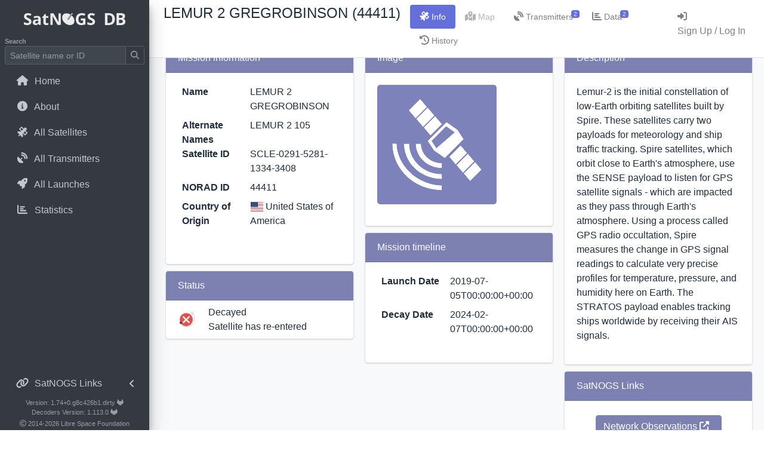

--- FILE ---
content_type: text/html; charset=utf-8
request_url: https://db.satnogs.org/satellite/SCLE-0291-5281-1334-3408/
body_size: 30490
content:





<!DOCTYPE html>
<html lang="en" ng-app>

<head>
  <meta charset="utf-8">
  <title>SatNOGS DB - LEMUR 2 GREGROBINSON</title>
  <meta name="viewport" content="width=device-width, initial-scale=1">
  
  

<link rel="stylesheet" href="https://db-satnogs.freetls.fastly.net/static/lib/admin-lte/plugins/flag-icon-css/css/flag-icon.min.css">
<link rel="stylesheet" href="https://db-satnogs.freetls.fastly.net/static/lib/admin-lte/plugins/chart.js/Chart.min.css">
<link rel="stylesheet" href="https://db-satnogs.freetls.fastly.net/static/lib/admin-lte/plugins/datatables-bs4/css/dataTables.bootstrap4.min.css">
<link rel="stylesheet" href="https://db-satnogs.freetls.fastly.net/static/lib/admin-lte/plugins/datatables-buttons/css/buttons.bootstrap4.min.css">

  <link rel="stylesheet" href="https://db-satnogs.freetls.fastly.net/static/lib/admin-lte/dist/css/adminlte.min.css">
  <link rel="stylesheet" href="https://db-satnogs.freetls.fastly.net/static/css/app.css">
  <link href="https://db-satnogs.freetls.fastly.net/static/fontawesomefree/css/all.min.css" rel="stylesheet" type="text/css">
  

  <link rel="shortcut icon" href="https://db-satnogs.freetls.fastly.net/static/favicon.ico">

</head>

<body class="layout-fixed layout-navbar-fixed">
  <div class="wrapper bg-light">

    <!-- Top Navbar menu -->
    <nav class="main-header navbar navbar-white navbar-light navbar-expand">
      <a class="skip-main" href="#main">Skip to main content</a> <!-- for a11y, see #414 -->
      <ul class="navbar-nav d-lg-none ml-2">
        <a data-widget="pushmenu" href="#" role="button">
          <!-- <i class="fas fa-bars"></i> -->
          <img src="https://db-satnogs.freetls.fastly.net/static/img/satnogs-db-logo-mobile.png" class="navbar-menu-logo">
        </a>
      </ul>

      <!-- hacky, push dyamic content and/or user menu to the right -->
      <div class="d-flex justify-content-between w-100">
        <div class="pl-3">
          
<span class="h4 mb-0 mr-3 text-truncate d-none d-md-block">LEMUR 2 GREGROBINSON (44411)</span>

        </div>

        

<ul class="navbar-nav nav nav-pills" data-widget="treeview" role="menu" data-accordion="false" id="tabs" role="tablist">
  <li class="nav-item">
    <a class="nav-link active" id="profile-tab" data-toggle="tab" href="#profile" role="tab" aria-controls="profile"
      aria-selected="true" aria-label="Information"><i class="nav-icon fas fa-satellite"></i>
      <p class="d-none d-lg-inline-block text-sm">Info</p>
    </a>
  </li>
  <li class="nav-item disabled">
    
    <span data-toggle="tooltip" title="No map available for this satellite" data-placement="bottom">
      <a class="nav-link disabled" aria-label="Map not available">
        <i class="nav-icon fas fa-map-marked-alt"></i>
        <p class="d-none d-lg-inline-block text-sm">Map</p>
      </a>
    </span>
    
  </li>
  <li class="nav-item">
    <a class="nav-link" id="transmitters-tab" data-toggle="tab" href="#transmitters" role="tab"
      aria-controls="transmitters" aria-selected="false" aria-label="Transmitters">
      <i class="nav-icon fas fa-satellite-dish"></i>
      
        <span class="badge badge-satnogs-primary navbar-badge">2</span>
      
      <p class="d-none d-lg-inline-block text-sm">Transmitters</p>
    </a>
  </li>
  <li class="nav-item">
    <a class="nav-link" id="data-tab" data-toggle="tab" href="#data" role="tab" aria-controls="data"
      aria-selected="false" aria-label="Data">
      <i class="nav-icon fas fa-chart-bar"></i>
      
      <span class="badge badge-satnogs-primary navbar-badge">2</span>
      
      <p class="d-none d-lg-inline-block text-sm">Data</p>
    </a>
  </li>
  
  <li class="nav-item">
    <a class="nav-link" id="history-tab" data-toggle="tab" href="#history" role="tab" aria-controls="history"
      aria-selected="false" aria-label="History">
      <i class="fa-solid fa-clock-rotate-left"></i>
      <p class="d-none d-lg-inline-block text-sm">History</p>
    </a>
  </li>
</ul>


        <div class="d-flex">
          


          
          <nav>
    <ul class="nav nav-pills navbar-nav">
        <li class="nav-item">
            <a class="nav-link" href="/login/auth0">
                <i class="nav-icon fas fa-sign-in-alt"></i>
                <p class="d-none d-lg-inline-block">Sign Up / Log In</p>
            </a>
        </li>
    </ul>
</nav>
          
        </div>
      </div>
    </nav>

    <!-- Sidebar menu -->
    <aside class="main-sidebar sidebar-dark-primary elevation-4 h-100" id="sidebar">
      <div class="brand-link border-bottom-0">
        <img src="https://db-satnogs.freetls.fastly.net/static/img/satnogs-db-logo.png" alt="SatNOGS DB Logo" class="brand-image"
          id="nav-logo">
      </div>
      <div class="sidebar d-flex flex-column">
        <form class="form-inline mt-1" action="/search/" method="GET">
          <label class="search-label m-0" for="search" id="search-label">Search</label> <!-- See #416 -->
          <div class="input-group input-group-sm">
            <input class="form-control form-control-sidebar" type="search" id="search" name="q"
              placeholder="Satellite name or ID" aria-labelledby="search-label" value="">
            <div class="input-group-append">
              <button class="btn btn-navbar-satnogs" type="submit" aria-label="Submit Search">
                <i class="fas fa-search"></i>
              </button>
            </div>
          </div>
        </form>

        <nav class="mt-2">
          <ul class="nav nav-pills nav-sidebar flex-column" data-widget="treeview" role="menu" data-accordion="false">
            <li class="nav-item">
              <a class="nav-link"
                href="/">
                <i class="nav-icon fas fa-home"></i>
                <p>Home</p>
              </a>
            </li>
            <li class="nav-item">
              <a class="nav-link"
                href="/about/">
                <i class="nav-icon fas fa-info-circle"></i>
                <p>About</p>
              </a>
            </li>
            <li class="nav-item">
              <a class="nav-link"
                href="/satellites/">
                <i class="nav-icon fas fa-satellite"></i>
                <p>All Satellites</p>
              </a>
            </li>
            <li class="nav-item">
              <a class="nav-link"
                href="/transmitters/">
                <i class="nav-icon fas fa-satellite-dish"></i>
                <p>All Transmitters</p>
              </a>
            </li>
            <li class="nav-item">
              <a class="nav-link"
                href="/launches/">
                <i class="nav-icon fas fa-rocket"></i>
                <p>All Launches</p>
              </a>
            </li>
            
            <li class="nav-item">
              <a class="nav-link"
                href="/stats/">
                <i class="nav-icon fas fa-chart-bar"></i>
                <p>Statistics</p>
              </a>
            </li>
          </ul>
          <!-- /.nav-sidebar -->
        </nav>

        <div class="mt-auto">
          <nav class="mt-2">
            <ul class="nav nav-pills nav-sidebar flex-column" data-widget="treeview" role="menu" data-accordion="false">
              <li class="nav-item has-treeview">
                <a href="#" class="nav-link">
                  <i class="nav-icon fas fa-link"></i>
                  <p>
                    SatNOGS Links
                    <i class="right align-middle fas fa-angle-left"></i>
                  </p>
                </a>
                <ul class="nav nav-treeview">
                  <li class="nav-item">
                    <a class="nav-link" href="https://network.satnogs.org">
                      <i class="nav-icon fas fa-external-link-alt"></i>
                      <p>Ground Station Control</p>
                    </a>
                  </li>
                  <li class="nav-item">
                    <a class="nav-link" href="https://wiki.satnogs.org">
                      <i class="nav-icon fas fa-external-link-alt"></i>
                      <p>Wiki</p>
                    </a>
                  </li>
                  <li class="nav-item">
                    <a class="nav-link" href="https://community.libre.space">
                      <i class="nav-icon fas fa-external-link-alt"></i>
                      <p>Forums</p>
                    </a>
                  </li>
                </ul>
              </li>
            </ul>
          </nav>
          <div class="satnogs-sidebar-footer text-center">
            <span>
              <a href="https://gitlab.com/librespacefoundation/satnogs/satnogs-db" target="_blank">Version: 1.74+0.g8c426b1.dirty <i class="fab fa-gitlab"></i></a>
              <br>
              <a href="https://gitlab.com/librespacefoundation/satnogs/satnogs-decoders" target="_blank">Decoders Version: 1.113.0 <i class="fab fa-gitlab"></i></a>
            </span>
          </div>
          <div class="satnogs-sidebar-footer text-center">
            <span class="align-self-center"><i class="far fa-copyright"></i> 2014<span id="copy"></span>
              <a href="https://libre.space" target="_blank">Libre Space Foundation</a></span>
          </div>
          <!-- /.panel-collapse -->
        </div>
        <!-- /.satnogs-sidebar-footer -->
      </div>
      <!-- /.sidebar -->
    </aside>
    <!-- /.main-sidebar -->

    <!-- Control Sidebar (Right Menu) -->
    <aside class="control-sidebar control-sidebar-dark">
      <!-- Control sidebar content goes here -->
      <div class="p-3">
        <div class="row justify-content-center border-bottom">
          <h5 class="mb-1 text-sm"></h5>
        </div>
        <nav>
          <ul class="nav nav-sidebar flex-column">
            <li class="nav-item">
              <a href="#" class="nav-link basemodal-link control-sidebar-link" data-form-url="/users/edit/">
                <i class="nav-icon fas fa-cog"></i>
                <p>Settings / API Token</p>
              </a>
            </li>
            <li class="nav-item">
              <a href="#" class="nav-link basemodal-link control-sidebar-link" data-form-url="/help/">
                <i class="nav-icon fas fa-question-circle"></i>
                <p>Help</p>
              </a>
            </li>
            <li class="nav-item">
              <a class="nav-link" href="/logout">
    <i class="nav-icon fas fa-sign-out-alt"></i>
    <p>Logout</p>
</a>
            </li>
          </ul>
        </nav>
      </div>
    </aside>
    <!-- /.control-sidebar -->

    <!-- Content window -->
    <div class="content-wrapper bg-light" id="main">
      
      

      <div class="row w-100 justify-content-center justify-content-lg-start pl-md-3 pb-1 pt-2 pt-md-1 d-md-none">
      
<span class="h4 mb-0">LEMUR 2 GREGROBINSON</span>

      </div>

      

<div class="row h-100 pl-2 pr-3">
  <!-- The following div is managed by the tab menus -->
  <div class="col-12 tab-content mx-2 pt-3" id="myTabContent">

    <!-- Profile panel -->
    <div class="tab-pane fade show active mx-1" id="profile" role="tabpanel" aria-labelledby="profile-tab">
      <div class="card-columns">
        <!-- Satellite Mission Information -->
        <div class="card card-info">
          <div class="card-header card-satnogs-header">
            Mission information
          </div>
          <div class="card-body">
            <dl class="row">
              <dt class="col-sm-5" data-needshelp="False">Name</dt>
              <dd class="col-sm-7">LEMUR 2 GREGROBINSON</dd>
              
              <dt class="col-sm-5">Alternate Names</dt>
              <dd class="col-sm-7">LEMUR 2 105</dd>
              
              <dt class="col-sm-5">Satellite ID</dt>
              <dd class="col-sm-7">SCLE-0291-5281-1334-3408</dd>
              
              <dt class="col-sm-5">NORAD ID</dt>
              <dd class="col-sm-7">44411</dd>
              
              
              
              
              
              <dt class="col-sm-5">Country of Origin</dt>
              
              <dd class="col-sm-7">
                <p>
                  <span class="flag-icon flag-icon-us"></span>
                  <span class="mb-0">United States of America</span></p>
                
              </dd>
              
            </dl>
          </div>
        </div>
        <!-- Satellite Status -->
        <div class="card card-info">
          <div class="card-header card-satnogs-header">
            Status
          </div>
          <div class="card-body col p-1">
          <div class="row">
            <div class="satellite-status-icon d-flex">
              <img
                
                  src="https://db-satnogs.freetls.fastly.net/static/img/status_decayed.png"
                  alt="Satellite re-entered"
                
                height="30" class="m-auto align-self-center">
            </div>
            <div class="
                
                  satellite-grad-danger
                
              ">
            </div>
            <div class="col py-1">
              <span class="h6">
                
                Decayed
                
              </span>
              <p class="mb-0">
                
                Satellite has re-entered
                
              </p>
            </div>
          </div>
          
          </div>
          
        </div>
        <!-- Satellite Image -->
        <div class="card card-info">
          <div class="card-header card-satnogs-header">
            Image
          </div>
          <div class="card-body">
            <img src="/static/img/sat_purple.png" alt="LEMUR 2 GREGROBINSON" class="satellite-img-full mb-3">
          </div>
        </div>
        <!-- Mission timeline -->
        
        <div class="card card-info">
          <div class="card-header card-satnogs-header">
            Mission timeline
          </div>
          <div class="card-body">
            <dl class="row">
              
              <dt class="col-sm-5">Launch Date</dt>
              <dd class="col-sm-7" data-toggle="tooltip" data-placement="bottom" title="July 5, 2019, midnight">
                2019-07-05T00:00:00+00:00
              </dd>
              
              
              
              <dt class="col-sm-5">Decay Date</dt>
              <dd class="col-sm-7" data-toggle="tooltip" data-placement="bottom" title="Feb. 7, 2024, midnight">
                2024-02-07T00:00:00+00:00
              </dd>
              
            </dl>
          </div>
        </div>
        
        <!-- Satellite Description -->
        
        <div class="card card-info">
          <div class="card-header card-satnogs-header">
            Description
          </div>
          <div class="card-body">
            <p>Lemur-2 is the initial constellation of low-Earth orbiting satellites built by Spire. These satellites carry two payloads for meteorology and ship traffic tracking. Spire satellites, which orbit close to Earth's atmosphere, use the SENSE payload to listen for GPS satellite signals - which are impacted as they pass through Earth's atmosphere. Using a process called GPS radio occultation, Spire measures the change in GPS signal readings to calculate very precise profiles for temperature, pressure, and humidity here on Earth. The STRATOS payload enables tracking ships worldwide by receiving their AIS signals.</p>
          </div>
        </div>
        
        <!-- SatNOGS Links -->
        <div class="card card-info">
          <div class="card-header card-satnogs-header">
            SatNOGS Links
          </div>
          <div class="card-body text-center">
            <a class="btn btn-info m-1 satnogs-link-btn"
              href="https://network.satnogs.org/observations/?sat_id=SCLE-0291-5281-1334-3408" target="_blank"
              aria-label="Network Observations"
              role="button">
              Network Observations
              <i class="mr-2 fas fa-external-link-alt"></i>
            </a>
            
          </div>
        </div>
      </div>
    </div>

    <!-- Map Section -->
    <div class="tab-pane fade flex-stretch" id="mapcontent" role="tabpanel" aria-labelledby="mapcontent-tab">
      <div class="w-100 h-100">
        
      </div>
    </div>

    <!-- Transmitters Section -->
    <div class="tab-pane fade" id="transmitters" role="tabpanel" aria-labelledby="transmitters-tab">
      <div class="card-deck">
        <!-- show all transmitters for this satellite in their card format -->
        
        <div class="col-sm-12 col-md-6 col-xl-4 my-2">
          
<div class="card shadow card-outline card-satnogs" aria-label="Transmitter Mode U Spire">


  <div class="card-header align-items-center no-gutters py-1">
    <div class="row">
        <div class="col"><span class="card-title align-self-center">Mode U Spire</span></div>
        <div class="row ml-auto align-items-center">
          
          <i class="fas fa-satellite fa-lg align-self-center text-satnogs-inactive"
            aria-label="Transmitter is not operational, the satellite has re-entered"
            data-toggle="tooltip" data-placement="bottom" title="Non-operational"></i>
          
          <div class="btn-group" role="group">
            <button class="btn btn-satnogs dropdown-toggle ml-3" data-toggle="dropdown" aria-expanded="false"
              id="dropdown-7973"><i class="fas fa-bars"></i></button>
            <div class="dropdown-menu" aria-labelledby="dropdown-7973">
              
              
              <a class="dropdown-item transmitter-uuid js-copy" title="UUID: Vz9g25CjraZY7Q4kfE5WdU" data-toggle="tooltip" data-placement="left" data-copy="Vz9g25CjraZY7Q4kfE5WdU">
                <i class="far fa-copy mr-2"></i>
                Copy UUID
              </a>
              <a class="dropdown-item" data-toggle="modal" data-target="#TransmitterCitation-7973">
                <i class="fas fa-quote-left mr-2"></i>
                Citation
              </a>
            </div>
          </div>
        </div>
    </div>
  </div>
  <div class="card-body">
    <dl class="row">
      <dt class="col-sm-6">Type</dt>
      <dd class="col-sm-6">Transmitter</dd>
      
      <dt class="col-sm-6">Service</dt>
      <dd class="col-sm-6">Maritime</dd>
      
      
      <dt class="col-sm-6">Downlink Mode</dt>
      <dd class="col-sm-6">FM</dd>
      
      
      <dt class="col-sm-6">Downlink Frequency</dt>
      <dd class="col-sm-6" data-toggle="tooltip" data-placement="bottom" title="402670000 Hz">
        <span class="frequency">402670000</span></dd>
      
      
      
      
      
      
      
      
      
      
      
      
    </dl>
  </div>
  <div class="card-footer align-items-baseline justify-content-between transmitter-card-footer">
    
      
        Updated by fredy
        
         and reviewed on 2024-02-10 10:13 by fredy
        
      
    
  </div>
</div>

<!-- Citation Modal -->
<div class="modal fade" id="TransmitterCitation-7973" tabindex="-1" role="dialog"
aria-labelledby="CitationModalLabel" aria-hidden="true">
  <div class="modal-dialog">
    <div class="modal-content">
      <div class="modal-header">
        <h4 class="modal-title" id="CitationModalLabel-7973">Citation for Vz9g25CjraZY7Q4kfE5WdU</h4>
        <button type="button" class="close" data-dismiss="modal" aria-label="Close"><span
            aria-hidden="true">×</span></button>
      </div>
      <div class="modal-body">
        Satellite decayed
      </div>
      <div class="modal-footer">
        <button type="button" class="btn btn-outline-secondary" data-dismiss="modal">Close</button>
      </div>
    </div>
  </div>
</div>

<!-- Edit Suggestion Modal -->


        </div>
        
        <div class="col-sm-12 col-md-6 col-xl-4 my-2">
          
<div class="card shadow card-outline card-satnogs" aria-label="Transmitter UHF Unknown">


  <div class="card-header align-items-center no-gutters py-1">
    <div class="row">
        <div class="col"><span class="card-title align-self-center">UHF Unknown</span></div>
        <div class="row ml-auto align-items-center">
          
          <i class="fas fa-satellite fa-lg align-self-center text-satnogs-inactive"
            aria-label="Transmitter is not operational, the satellite has re-entered"
            data-toggle="tooltip" data-placement="bottom" title="Non-operational"></i>
          
          <div class="btn-group" role="group">
            <button class="btn btn-satnogs dropdown-toggle ml-3" data-toggle="dropdown" aria-expanded="false"
              id="dropdown-7974"><i class="fas fa-bars"></i></button>
            <div class="dropdown-menu" aria-labelledby="dropdown-7974">
              
              
              <a class="dropdown-item transmitter-uuid js-copy" title="UUID: 3jN6r7RCHJRd7na4MpGDsa" data-toggle="tooltip" data-placement="left" data-copy="3jN6r7RCHJRd7na4MpGDsa">
                <i class="far fa-copy mr-2"></i>
                Copy UUID
              </a>
              <a class="dropdown-item" data-toggle="modal" data-target="#TransmitterCitation-7974">
                <i class="fas fa-quote-left mr-2"></i>
                Citation
              </a>
            </div>
          </div>
        </div>
    </div>
  </div>
  <div class="card-body">
    <dl class="row">
      <dt class="col-sm-6">Type</dt>
      <dd class="col-sm-6">Transmitter</dd>
      
      
      <dt class="col-sm-6">Downlink Mode</dt>
      <dd class="col-sm-6">BPSK</dd>
      
      
      <dt class="col-sm-6">Downlink Frequency</dt>
      <dd class="col-sm-6" data-toggle="tooltip" data-placement="bottom" title="402788000 Hz">
        <span class="frequency">402788000</span></dd>
      
      
      
      
      
      
      
      
      
      
      
      
    </dl>
  </div>
  <div class="card-footer align-items-baseline justify-content-between transmitter-card-footer">
    
      
        Updated by fredy
        
         and reviewed on 2024-02-10 10:13 by fredy
        
      
    
  </div>
</div>

<!-- Citation Modal -->
<div class="modal fade" id="TransmitterCitation-7974" tabindex="-1" role="dialog"
aria-labelledby="CitationModalLabel" aria-hidden="true">
  <div class="modal-dialog">
    <div class="modal-content">
      <div class="modal-header">
        <h4 class="modal-title" id="CitationModalLabel-7974">Citation for 3jN6r7RCHJRd7na4MpGDsa</h4>
        <button type="button" class="close" data-dismiss="modal" aria-label="Close"><span
            aria-hidden="true">×</span></button>
      </div>
      <div class="modal-body">
        Satellite decayed
      </div>
      <div class="modal-footer">
        <button type="button" class="btn btn-outline-secondary" data-dismiss="modal">Close</button>
      </div>
    </div>
  </div>
</div>

<!-- Edit Suggestion Modal -->


        </div>
        
      </div>
      
    </div>

    <!-- Data panel -->
    <div class="tab-pane fade" id="data" role="tabpanel" aria-labelledby="data-tab">
      <script id="telemetryDescriptorsTemplate" type="text/template">
        <li class="list-group-item telemetry-key" data-key="<%- key %>" data-unit="<%- unit %>"><%- description %></li>
      </script>

      <div class="container-fluid card-deck">
        <!-- Satellite Data Leaderboard -->
        <div class="col-12 col-md-6 my-2">
          <div class="card card-info">
            <div class="card-header card-satnogs-header">
              <i class="fas fa-user-alt"></i>
              Most Recent Observers (last 24h)
            </div>
            <div class="card-body text-sm">
              
              <p>No observations recorded for LEMUR 2 GREGROBINSON in the last 24h</p>
              
            </div>
          </div>
        </div>

        <!-- 30 day Decoded Data Frames -->
        <div class="col-12 col-md-6 my-2">
          <div class="card card-info">
            <div class="card-header card-satnogs-header">
              <i class="fas fa-chart-line"></i>
              Data Frames Decoded - 30 Days
              <div class="card-tools d-none d-md-inline">
                <!-- Maximize Button -->
                <button type="button" class="btn btn-tool" data-card-widget="maximize"><i
                    class="fas fa-expand"></i></button>
              </div>
            </div>
            <div id="dataChartDiv" class="card-body text-sm">
              <span id="dataChartError" class="d-none">There is no decoded data for this satellite in the last 30
                days.</span>
              <canvas id="dataChart" class="d-none" data-satid="44411"></canvas>
            </div>
            
          </div>
        </div>

        
        <div class="col-12 col-md-6 my-2">
          <div class="card card-info">
            <div class="card-header card-satnogs-header">
              <i class="fas fa-code"></i>
              No Decoders Found
            </div>
            <div class="card-body text-sm">
              <div class="col-12">
                <span>Help us develop a decoder, you can find instructions at this <a
                    href="https://wiki.satnogs.org/Adding_a_new_data_decoder" target="_blank">wiki link</a></span>
              </div>
            </div>
          </div>
        </div>
        

        <!-- Telemetry Frames Section -->
        


        <!-- Orbital Elements Section -->
        
      </div>
    </div>

    

    <!-- History Section-->
    <div class="tab-pane fade" id="history" role="tabpanel" aria-labelledby="history-tab">
      <h5 class="text-center mb-4">Satellite Suggestion History</h5>
      <table id="history-table" class="table table-sm display responsive dataTable no-footer dtr-column" width="100%">
        <thead>
            <tr>
                <th data-sortable="true" data-priority="3">Date of submission</th>
                <th data-sortable="true" data-priority="3">Date of review</th>
                <th data-sortable="true" data-priority="4">User</th>
                <th data-sortable="true" data-priority="4">Reviewer</th>
                <th data-sortable="true" data-priority="4">Verdict</th>
                <th data-sortable="true" data-priority="4">Details</th>
            </tr>
        </thead>
        <tbody>
            
            <tr class="suggestion-row-approved">
                <td>2024-02-09 10:53</td>
                <td>2024-02-10 10:13</td>
                <td>geoscan</td>
                <td>fredy</td>
                <td>Approved</td>
                <td><a class="px-3" href="/satellite-reviewed-suggestions/6021"><i class="fa fa-arrow-right"></i></a></td>
            </tr>
            
            <tr class="suggestion-row-approved">
                <td>2023-05-27 23:20</td>
                <td>2023-05-28 14:55</td>
                <td>ENSFNM</td>
                <td>fredy</td>
                <td>Approved</td>
                <td><a class="px-3" href="/satellite-reviewed-suggestions/4004"><i class="fa fa-arrow-right"></i></a></td>
            </tr>
            
            <tr class="suggestion-row-approved">
                <td>2023-01-20 21:33</td>
                <td>2023-01-20 22:19</td>
                <td>hb9fxx</td>
                <td>fredy</td>
                <td>Approved</td>
                <td><a class="px-3" href="/satellite-reviewed-suggestions/3283"><i class="fa fa-arrow-right"></i></a></td>
            </tr>
            
        </tbody>
        </table>
        
        <hr class="my-5"/>
        <h5 class="text-center mb-4">Transmitter Suggestion History</h5>
        <div id="transmitter-history-select-div" class="input-group my-1 p-3 col-12 col-md-6">
          <label class="input-group-prepend input-group-text" for="transmitter-history-select">Select Transmitter</label>
          <select name="suggestion_type" placeholder="Type" class="form-control select-dropdown-icon" id="transmitter-history-select">
            <option value="">-----------------</option>
            
              <option value="Vz9g25CjraZY7Q4kfE5WdU">Mode U Spire | Vz9g25CjraZY7Q4kfE5WdU</option>
            
              <option value="3jN6r7RCHJRd7na4MpGDsa">UHF Unknown | 3jN6r7RCHJRd7na4MpGDsa</option>
            
          </select>
        </div>
        <div class="px-2" id="transmitter-suggestion-history-div">
        </div>
        
    </div>
  </div>

  <!-- django-bootstrap-modal-forms modals -->
  
</div>


    </div>
    <!-- /.content-wrapper -->
    <div class="modal fade" tabindex="-1" role="dialog" id="basemodal">
      <div class="modal-dialog modal-lg" role="document">
        <div class="modal-content"></div>
      </div>
    </div>
  </div>
  <!-- /.wrapper -->

  
  <script src="https://db-satnogs.freetls.fastly.net/static/fontawesomefree/js/all.min.js"></script>
  <script src="https://db-satnogs.freetls.fastly.net/static/lib/admin-lte/plugins/jquery/jquery.min.js"></script>
  <script src="https://db-satnogs.freetls.fastly.net/static/lib/admin-lte/plugins/popper/umd/popper.min.js"></script>
  <script src="https://db-satnogs.freetls.fastly.net/static/lib/admin-lte/plugins/bootstrap/js/bootstrap.min.js"></script>
  <script src="https://db-satnogs.freetls.fastly.net/static/js/jquery.bootstrap.modal.forms.min.js"></script>
  <script src="https://db-satnogs.freetls.fastly.net/static/lib/admin-lte/dist/js/adminlte.min.js"></script>
  <script src="https://db-satnogs.freetls.fastly.net/static/js/app.js"></script>
  
<script src="https://db-satnogs.freetls.fastly.net/static/lib/admin-lte/plugins/moment/moment.min.js"></script>
<script src="https://db-satnogs.freetls.fastly.net/static/lib/admin-lte/plugins/chart.js/Chart.bundle.min.js"></script>
<script src="https://db-satnogs.freetls.fastly.net/static/lib/admin-lte/plugins/datatables/jquery.dataTables.js"></script>
<script src="https://db-satnogs.freetls.fastly.net/static/lib/admin-lte/plugins/datatables-buttons/js/dataTables.buttons.min.js"></script>
<script src="https://db-satnogs.freetls.fastly.net/static/lib/admin-lte/plugins/datatables-responsive/js/dataTables.responsive.min.js"></script>
<script src="https://db-satnogs.freetls.fastly.net/static/lib/admin-lte/plugins/datatables-buttons/js/buttons.colVis.js"></script>
<script src="https://db-satnogs.freetls.fastly.net/static/lib/admin-lte/plugins/datatables-bs4/js/dataTables.bootstrap4.min.js"></script>
<script src="https://db-satnogs.freetls.fastly.net/static/lib/admin-lte/plugins/datatables-buttons/js/buttons.bootstrap4.min.js"></script>
<script src="https://db-satnogs.freetls.fastly.net/static/js/satellite.js"></script>


  
</body>

</html>


--- FILE ---
content_type: application/javascript
request_url: https://db-satnogs.freetls.fastly.net/static/lib/admin-lte/plugins/datatables-buttons/js/dataTables.buttons.min.js
body_size: 19792
content:
/*!
 Buttons for DataTables 1.7.0
 ©2016-2021 SpryMedia Ltd - datatables.net/license
*/
(function(e){"function"===typeof define&&define.amd?define(["jquery","datatables.net"],function(r){return e(r,window,document)}):"object"===typeof exports?module.exports=function(r,q){r||(r=window);if(!q||!q.fn.dataTable)q=require("datatables.net")(r,q).$;return e(q,r,r.document)}:e(jQuery,window,document)})(function(e,r,q,m){function w(a,b,c){e.fn.animate?a.stop().fadeIn(b,c):(a.css("display","block"),c&&c.call(a))}function x(a,b,c){e.fn.animate?a.stop().fadeOut(b,c):(a.css("display","none"),c&&
c.call(a))}function z(a,b){var c=new i.Api(a),d=b?b:c.init().buttons||i.defaults.buttons;return(new n(c,d)).container()}var i=e.fn.dataTable,C=0,D=0,p=i.ext.buttons,n=function(a,b){if(!(this instanceof n))return function(b){return(new n(b,a)).container()};"undefined"===typeof b&&(b={});!0===b&&(b={});Array.isArray(b)&&(b={buttons:b});this.c=e.extend(!0,{},n.defaults,b);b.buttons&&(this.c.buttons=b.buttons);this.s={dt:new i.Api(a),buttons:[],listenKeys:"",namespace:"dtb"+C++};this.dom={container:e("<"+
this.c.dom.container.tag+"/>").addClass(this.c.dom.container.className)};this._constructor()};e.extend(n.prototype,{action:function(a,b){var c=this._nodeToButton(a);if(b===m)return c.conf.action;c.conf.action=b;return this},active:function(a,b){var c=this._nodeToButton(a),d=this.c.dom.button.active,c=e(c.node);if(b===m)return c.hasClass(d);c.toggleClass(d,b===m?!0:b);return this},add:function(a,b){var c=this.s.buttons;if("string"===typeof b){for(var d=b.split("-"),e=this.s,c=0,f=d.length-1;c<f;c++)e=
e.buttons[1*d[c]];c=e.buttons;b=1*d[d.length-1]}this._expandButton(c,a,e!==m,b);this._draw();return this},container:function(){return this.dom.container},disable:function(a){a=this._nodeToButton(a);e(a.node).addClass(this.c.dom.button.disabled).attr("disabled",!0);return this},destroy:function(){e("body").off("keyup."+this.s.namespace);var a=this.s.buttons.slice(),b,c;b=0;for(c=a.length;b<c;b++)this.remove(a[b].node);this.dom.container.remove();a=this.s.dt.settings()[0];b=0;for(c=a.length;b<c;b++)if(a.inst===
this){a.splice(b,1);break}return this},enable:function(a,b){if(!1===b)return this.disable(a);var c=this._nodeToButton(a);e(c.node).removeClass(this.c.dom.button.disabled).removeAttr("disabled");return this},name:function(){return this.c.name},node:function(a){if(!a)return this.dom.container;a=this._nodeToButton(a);return e(a.node)},processing:function(a,b){var c=this.s.dt,d=this._nodeToButton(a);if(b===m)return e(d.node).hasClass("processing");e(d.node).toggleClass("processing",b);e(c.table().node()).triggerHandler("buttons-processing.dt",
[b,c.button(a),c,e(a),d.conf]);return this},remove:function(a){var b=this._nodeToButton(a),c=this._nodeToHost(a),d=this.s.dt;if(b.buttons.length)for(var g=b.buttons.length-1;0<=g;g--)this.remove(b.buttons[g].node);b.conf.destroy&&b.conf.destroy.call(d.button(a),d,e(a),b.conf);this._removeKey(b.conf);e(b.node).remove();a=e.inArray(b,c);c.splice(a,1);return this},text:function(a,b){var c=this._nodeToButton(a),d=this.c.dom.collection.buttonLiner,d=c.inCollection&&d&&d.tag?d.tag:this.c.dom.buttonLiner.tag,
g=this.s.dt,f=e(c.node),h=function(a){return"function"===typeof a?a(g,f,c.conf):a};if(b===m)return h(c.conf.text);c.conf.text=b;d?f.children(d).html(h(b)):f.html(h(b));return this},_constructor:function(){var a=this,b=this.s.dt,c=b.settings()[0],d=this.c.buttons;c._buttons||(c._buttons=[]);c._buttons.push({inst:this,name:this.c.name});for(var g=0,f=d.length;g<f;g++)this.add(d[g]);b.on("destroy",function(b,d){d===c&&a.destroy()});e("body").on("keyup."+this.s.namespace,function(b){if(!q.activeElement||
q.activeElement===q.body){var c=String.fromCharCode(b.keyCode).toLowerCase();a.s.listenKeys.toLowerCase().indexOf(c)!==-1&&a._keypress(c,b)}})},_addKey:function(a){a.key&&(this.s.listenKeys+=e.isPlainObject(a.key)?a.key.key:a.key)},_draw:function(a,b){a||(a=this.dom.container,b=this.s.buttons);a.children().detach();for(var c=0,d=b.length;c<d;c++)a.append(b[c].inserter),a.append(" "),b[c].buttons&&b[c].buttons.length&&this._draw(b[c].collection,b[c].buttons)},_expandButton:function(a,b,c,d){for(var g=
this.s.dt,f=0,b=!Array.isArray(b)?[b]:b,h=0,k=b.length;h<k;h++){var l=this._resolveExtends(b[h]);if(l)if(Array.isArray(l))this._expandButton(a,l,c,d);else{var j=this._buildButton(l,c);j&&(d!==m&&null!==d?(a.splice(d,0,j),d++):a.push(j),j.conf.buttons&&(j.collection=e("<"+this.c.dom.collection.tag+"/>"),j.conf._collection=j.collection,this._expandButton(j.buttons,j.conf.buttons,!0,d)),l.init&&l.init.call(g.button(j.node),g,e(j.node),l),f++)}}},_buildButton:function(a,b){var c=this.c.dom.button,d=this.c.dom.buttonLiner,
g=this.c.dom.collection,f=this.s.dt,h=function(b){return"function"===typeof b?b(f,j,a):b};b&&g.button&&(c=g.button);b&&g.buttonLiner&&(d=g.buttonLiner);if(a.available&&!a.available(f,a))return!1;var k=function(a,b,c,d){d.action.call(b.button(c),a,b,c,d);e(b.table().node()).triggerHandler("buttons-action.dt",[b.button(c),b,c,d])},g=a.tag||c.tag,l=a.clickBlurs===m?!0:a.clickBlurs,j=e("<"+g+"/>").addClass(c.className).attr("tabindex",this.s.dt.settings()[0].iTabIndex).attr("aria-controls",this.s.dt.table().node().id).on("click.dtb",
function(b){b.preventDefault();!j.hasClass(c.disabled)&&a.action&&k(b,f,j,a);l&&j.trigger("blur")}).on("keyup.dtb",function(b){b.keyCode===13&&!j.hasClass(c.disabled)&&a.action&&k(b,f,j,a)});"a"===g.toLowerCase()&&j.attr("href","#");"button"===g.toLowerCase()&&j.attr("type","button");d.tag?(g=e("<"+d.tag+"/>").html(h(a.text)).addClass(d.className),"a"===d.tag.toLowerCase()&&g.attr("href","#"),j.append(g)):j.html(h(a.text));!1===a.enabled&&j.addClass(c.disabled);a.className&&j.addClass(a.className);
a.titleAttr&&j.attr("title",h(a.titleAttr));a.attr&&j.attr(a.attr);a.namespace||(a.namespace=".dt-button-"+D++);d=(d=this.c.dom.buttonContainer)&&d.tag?e("<"+d.tag+"/>").addClass(d.className).append(j):j;this._addKey(a);this.c.buttonCreated&&(d=this.c.buttonCreated(a,d));return{conf:a,node:j.get(0),inserter:d,buttons:[],inCollection:b,collection:null}},_nodeToButton:function(a,b){b||(b=this.s.buttons);for(var c=0,d=b.length;c<d;c++){if(b[c].node===a)return b[c];if(b[c].buttons.length){var e=this._nodeToButton(a,
b[c].buttons);if(e)return e}}},_nodeToHost:function(a,b){b||(b=this.s.buttons);for(var c=0,d=b.length;c<d;c++){if(b[c].node===a)return b;if(b[c].buttons.length){var e=this._nodeToHost(a,b[c].buttons);if(e)return e}}},_keypress:function(a,b){if(!b._buttonsHandled){var c=function(d){for(var g=0,f=d.length;g<f;g++){var h=d[g].conf,k=d[g].node;if(h.key)if(h.key===a)b._buttonsHandled=!0,e(k).click();else if(e.isPlainObject(h.key)&&h.key.key===a&&(!h.key.shiftKey||b.shiftKey))if(!h.key.altKey||b.altKey)if(!h.key.ctrlKey||
b.ctrlKey)if(!h.key.metaKey||b.metaKey)b._buttonsHandled=!0,e(k).click();d[g].buttons.length&&c(d[g].buttons)}};c(this.s.buttons)}},_removeKey:function(a){if(a.key){var b=e.isPlainObject(a.key)?a.key.key:a.key,a=this.s.listenKeys.split(""),b=e.inArray(b,a);a.splice(b,1);this.s.listenKeys=a.join("")}},_resolveExtends:function(a){for(var b=this.s.dt,c,d,g=function(c){for(var d=0;!e.isPlainObject(c)&&!Array.isArray(c);){if(c===m)return;if("function"===typeof c){if(c=c(b,a),!c)return!1}else if("string"===
typeof c){if(!p[c])throw"Unknown button type: "+c;c=p[c]}d++;if(30<d)throw"Buttons: Too many iterations";}return Array.isArray(c)?c:e.extend({},c)},a=g(a);a&&a.extend;){if(!p[a.extend])throw"Cannot extend unknown button type: "+a.extend;var f=g(p[a.extend]);if(Array.isArray(f))return f;if(!f)return!1;c=f.className;a=e.extend({},f,a);c&&a.className!==c&&(a.className=c+" "+a.className);var h=a.postfixButtons;if(h){a.buttons||(a.buttons=[]);c=0;for(d=h.length;c<d;c++)a.buttons.push(h[c]);a.postfixButtons=
null}if(h=a.prefixButtons){a.buttons||(a.buttons=[]);c=0;for(d=h.length;c<d;c++)a.buttons.splice(c,0,h[c]);a.prefixButtons=null}a.extend=f.extend}return a},_popover:function(a,b,c){var d=this.c,g=e.extend({align:"button-left",autoClose:!1,background:!0,backgroundClassName:"dt-button-background",contentClassName:d.dom.collection.className,collectionLayout:"",collectionTitle:"",dropup:!1,fade:400,rightAlignClassName:"dt-button-right",tag:d.dom.collection.tag},c),f=b.node(),h=function(){x(e(".dt-button-collection"),
g.fade,function(){e(this).detach()});e(b.buttons('[aria-haspopup="true"][aria-expanded="true"]').nodes()).attr("aria-expanded","false");e("div.dt-button-background").off("click.dtb-collection");n.background(!1,g.backgroundClassName,g.fade,f);e("body").off(".dtb-collection");b.off("buttons-action.b-internal")};!1===a&&h();c=e(b.buttons('[aria-haspopup="true"][aria-expanded="true"]').nodes());c.length&&(f=c.eq(0),h());c=e("<div/>").addClass("dt-button-collection").addClass(g.collectionLayout).css("display",
"none");a=e(a).addClass(g.contentClassName).attr("role","menu").appendTo(c);f.attr("aria-expanded","true");f.parents("body")[0]!==q.body&&(f=q.body.lastChild);g.collectionTitle&&c.prepend('<div class="dt-button-collection-title">'+g.collectionTitle+"</div>");w(c.insertAfter(f),g.fade);var d=e(b.table().container()),k=c.css("position");"dt-container"===g.align&&(f=f.parent(),c.css("width",d.width()));if("absolute"===k&&(c.hasClass(g.rightAlignClassName)||c.hasClass(g.leftAlignClassName)||"dt-container"===
g.align)){var l=f.position();c.css({top:l.top+f.outerHeight(),left:l.left});var j=c.outerHeight(),i=d.offset().top+d.height(),t=l.top+f.outerHeight()+j,i=t-i,t=l.top-j,m=d.offset().top,u=l.top-j-5;(i>m-t||g.dropup)&&-u<m&&c.css("top",u);var l=d.offset().left,d=d.width(),d=l+d,k=c.offset().left,s=c.width(),s=k+s,o=f.offset().left,p=f.outerWidth(),p=o+p,o=0;c.hasClass(g.rightAlignClassName)?(o=p-s,l>k+o&&(k=l-(k+o),d-=s+o,o=k>d?o+d:o+k)):(o=l-k,d<s+o&&(k=l-(k+o),d-=s+o,o=k>d?o+d:o+k));c.css("left",
c.position().left+o)}else"absolute"===k?(l=f.position(),c.css({top:l.top+f.outerHeight(),left:l.left}),j=c.outerHeight(),k=f.offset().top,o=0,o=f.offset().left,p=f.outerWidth(),p=o+p,k=c.offset().left,s=a.width(),s=k+s,u=l.top-j-5,i=d.offset().top+d.height(),t=l.top+f.outerHeight()+j,i=t-i,t=l.top-j,m=d.offset().top,(i>m-t||g.dropup)&&-u<m&&c.css("top",u),o="button-right"===g.align?p-s:o-k,c.css("left",c.position().left+o)):(k=c.height()/2,k>e(r).height()/2&&(k=e(r).height()/2),c.css("marginTop",
-1*k));g.background&&n.background(!0,g.backgroundClassName,g.fade,f);e("div.dt-button-background").on("click.dtb-collection",function(){});e("body").on("click.dtb-collection",function(b){var c=e.fn.addBack?"addBack":"andSelf",d=e(b.target).parent()[0];(!e(b.target).parents()[c]().filter(a).length&&!e(d).hasClass("dt-buttons")||e(b.target).hasClass("dt-button-background"))&&h()}).on("keyup.dtb-collection",function(a){a.keyCode===27&&h()});g.autoClose&&setTimeout(function(){b.on("buttons-action.b-internal",
function(a,b,c,d){d[0]!==f[0]&&h()})},0);e(c).trigger("buttons-popover.dt")}});n.background=function(a,b,c,d){c===m&&(c=400);d||(d=q.body);a?w(e("<div/>").addClass(b).css("display","none").insertAfter(d),c):x(e("div."+b),c,function(){e(this).removeClass(b).remove()})};n.instanceSelector=function(a,b){if(a===m||null===a)return e.map(b,function(a){return a.inst});var c=[],d=e.map(b,function(a){return a.name}),g=function(a){if(Array.isArray(a))for(var h=0,k=a.length;h<k;h++)g(a[h]);else"string"===typeof a?
-1!==a.indexOf(",")?g(a.split(",")):(a=e.inArray(a.trim(),d),-1!==a&&c.push(b[a].inst)):"number"===typeof a&&c.push(b[a].inst)};g(a);return c};n.buttonSelector=function(a,b){for(var c=[],d=function(a,b,c){for(var e,g,f=0,h=b.length;f<h;f++)if(e=b[f])g=c!==m?c+f:f+"",a.push({node:e.node,name:e.conf.name,idx:g}),e.buttons&&d(a,e.buttons,g+"-")},g=function(a,b){var f,h,i=[];d(i,b.s.buttons);f=e.map(i,function(a){return a.node});if(Array.isArray(a)||a instanceof e){f=0;for(h=a.length;f<h;f++)g(a[f],b)}else if(null===
a||a===m||"*"===a){f=0;for(h=i.length;f<h;f++)c.push({inst:b,node:i[f].node})}else if("number"===typeof a)c.push({inst:b,node:b.s.buttons[a].node});else if("string"===typeof a)if(-1!==a.indexOf(",")){i=a.split(",");f=0;for(h=i.length;f<h;f++)g(i[f].trim(),b)}else if(a.match(/^\d+(\-\d+)*$/))f=e.map(i,function(a){return a.idx}),c.push({inst:b,node:i[e.inArray(a,f)].node});else if(-1!==a.indexOf(":name")){var n=a.replace(":name","");f=0;for(h=i.length;f<h;f++)i[f].name===n&&c.push({inst:b,node:i[f].node})}else e(f).filter(a).each(function(){c.push({inst:b,
node:this})});else"object"===typeof a&&a.nodeName&&(i=e.inArray(a,f),-1!==i&&c.push({inst:b,node:f[i]}))},f=0,h=a.length;f<h;f++)g(b,a[f]);return c};n.stripData=function(a,b){if("string"!==typeof a)return a;a=a.replace(/<script\b[^<]*(?:(?!<\/script>)<[^<]*)*<\/script>/gi,"");a=a.replace(/<!\-\-.*?\-\->/g,"");b.stripHtml&&(a=a.replace(/<[^>]*>/g,""));b.trim&&(a=a.replace(/^\s+|\s+$/g,""));b.stripNewlines&&(a=a.replace(/\n/g," "));b.decodeEntities&&(A.innerHTML=a,a=A.value);return a};n.defaults={buttons:["copy",
"excel","csv","pdf","print"],name:"main",tabIndex:0,dom:{container:{tag:"div",className:"dt-buttons"},collection:{tag:"div",className:""},button:{tag:"button",className:"dt-button",active:"active",disabled:"disabled"},buttonLiner:{tag:"span",className:""}}};n.version="1.7.0";e.extend(p,{collection:{text:function(a){return a.i18n("buttons.collection","Collection")},className:"buttons-collection",init:function(a,b){b.attr("aria-expanded",!1)},action:function(a,b,c,d){a.stopPropagation();d._collection.parents("body").length?
this.popover(!1,d):this.popover(d._collection,d)},attr:{"aria-haspopup":!0}},copy:function(){if(p.copyHtml5)return"copyHtml5"},csv:function(a,b){if(p.csvHtml5&&p.csvHtml5.available(a,b))return"csvHtml5"},excel:function(a,b){if(p.excelHtml5&&p.excelHtml5.available(a,b))return"excelHtml5"},pdf:function(a,b){if(p.pdfHtml5&&p.pdfHtml5.available(a,b))return"pdfHtml5"},pageLength:function(a){var a=a.settings()[0].aLengthMenu,b=[],c=[];if(Array.isArray(a[0]))b=a[0],c=a[1];else for(var d=0;d<a.length;d++){var g=
a[d];e.isPlainObject(g)?(b.push(g.value),c.push(g.label)):(b.push(g),c.push(g))}return{extend:"collection",text:function(a){return a.i18n("buttons.pageLength",{"-1":"Show all rows",_:"Show %d rows"},a.page.len())},className:"buttons-page-length",autoClose:!0,buttons:e.map(b,function(a,b){return{text:c[b],className:"button-page-length",action:function(b,c){c.page.len(a).draw()},init:function(b,c,d){var e=this,c=function(){e.active(b.page.len()===a)};b.on("length.dt"+d.namespace,c);c()},destroy:function(a,
b,c){a.off("length.dt"+c.namespace)}}}),init:function(a,b,c){var d=this;a.on("length.dt"+c.namespace,function(){d.text(c.text)})},destroy:function(a,b,c){a.off("length.dt"+c.namespace)}}}});i.Api.register("buttons()",function(a,b){b===m&&(b=a,a=m);this.selector.buttonGroup=a;var c=this.iterator(!0,"table",function(c){if(c._buttons)return n.buttonSelector(n.instanceSelector(a,c._buttons),b)},!0);c._groupSelector=a;return c});i.Api.register("button()",function(a,b){var c=this.buttons(a,b);1<c.length&&
c.splice(1,c.length);return c});i.Api.registerPlural("buttons().active()","button().active()",function(a){return a===m?this.map(function(a){return a.inst.active(a.node)}):this.each(function(b){b.inst.active(b.node,a)})});i.Api.registerPlural("buttons().action()","button().action()",function(a){return a===m?this.map(function(a){return a.inst.action(a.node)}):this.each(function(b){b.inst.action(b.node,a)})});i.Api.register(["buttons().enable()","button().enable()"],function(a){return this.each(function(b){b.inst.enable(b.node,
a)})});i.Api.register(["buttons().disable()","button().disable()"],function(){return this.each(function(a){a.inst.disable(a.node)})});i.Api.registerPlural("buttons().nodes()","button().node()",function(){var a=e();e(this.each(function(b){a=a.add(b.inst.node(b.node))}));return a});i.Api.registerPlural("buttons().processing()","button().processing()",function(a){return a===m?this.map(function(a){return a.inst.processing(a.node)}):this.each(function(b){b.inst.processing(b.node,a)})});i.Api.registerPlural("buttons().text()",
"button().text()",function(a){return a===m?this.map(function(a){return a.inst.text(a.node)}):this.each(function(b){b.inst.text(b.node,a)})});i.Api.registerPlural("buttons().trigger()","button().trigger()",function(){return this.each(function(a){a.inst.node(a.node).trigger("click")})});i.Api.register("button().popover()",function(a,b){return this.map(function(c){return c.inst._popover(a,this.button(this[0].node),b)})});i.Api.register("buttons().containers()",function(){var a=e(),b=this._groupSelector;
this.iterator(!0,"table",function(c){if(c._buttons)for(var c=n.instanceSelector(b,c._buttons),d=0,e=c.length;d<e;d++)a=a.add(c[d].container())});return a});i.Api.register("buttons().container()",function(){return this.containers().eq(0)});i.Api.register("button().add()",function(a,b){var c=this.context;c.length&&(c=n.instanceSelector(this._groupSelector,c[0]._buttons),c.length&&c[0].add(b,a));return this.button(this._groupSelector,a)});i.Api.register("buttons().destroy()",function(){this.pluck("inst").unique().each(function(a){a.destroy()});
return this});i.Api.registerPlural("buttons().remove()","buttons().remove()",function(){this.each(function(a){a.inst.remove(a.node)});return this});var v;i.Api.register("buttons.info()",function(a,b,c){var d=this;if(!1===a)return this.off("destroy.btn-info"),x(e("#datatables_buttons_info"),400,function(){e(this).remove()}),clearTimeout(v),v=null,this;v&&clearTimeout(v);e("#datatables_buttons_info").length&&e("#datatables_buttons_info").remove();w(e('<div id="datatables_buttons_info" class="dt-button-info"/>').html(a?
"<h2>"+a+"</h2>":"").append(e("<div/>")["string"===typeof b?"html":"append"](b)).css("display","none").appendTo("body"));c!==m&&0!==c&&(v=setTimeout(function(){d.buttons.info(!1)},c));this.on("destroy.btn-info",function(){d.buttons.info(!1)});return this});i.Api.register("buttons.exportData()",function(a){if(this.context.length){var b=new i.Api(this.context[0]),c=e.extend(!0,{},{rows:null,columns:"",modifier:{search:"applied",order:"applied"},orthogonal:"display",stripHtml:!0,stripNewlines:!0,decodeEntities:!0,
trim:!0,format:{header:function(a){return n.stripData(a,c)},footer:function(a){return n.stripData(a,c)},body:function(a){return n.stripData(a,c)}},customizeData:null},a),a=b.columns(c.columns).indexes().map(function(a){var d=b.column(a).header();return c.format.header(d.innerHTML,a,d)}).toArray(),d=b.table().footer()?b.columns(c.columns).indexes().map(function(a){var d=b.column(a).footer();return c.format.footer(d?d.innerHTML:"",a,d)}).toArray():null,g=e.extend({},c.modifier);b.select&&"function"===
typeof b.select.info&&g.selected===m&&b.rows(c.rows,e.extend({selected:!0},g)).any()&&e.extend(g,{selected:!0});for(var g=b.rows(c.rows,g).indexes().toArray(),f=b.cells(g,c.columns),g=f.render(c.orthogonal).toArray(),f=f.nodes().toArray(),h=a.length,k=[],l=0,j=0,p=0<h?g.length/h:0;j<p;j++){for(var q=[h],r=0;r<h;r++)q[r]=c.format.body(g[l],j,r,f[l]),l++;k[j]=q}a={header:a,footer:d,body:k};c.customizeData&&c.customizeData(a);return a}});i.Api.register("buttons.exportInfo()",function(a){a||(a={});var b;
var c=a;b="*"===c.filename&&"*"!==c.title&&c.title!==m&&null!==c.title&&""!==c.title?c.title:c.filename;"function"===typeof b&&(b=b());b===m||null===b?b=null:(-1!==b.indexOf("*")&&(b=b.replace("*",e("head > title").text()).trim()),b=b.replace(/[^a-zA-Z0-9_\u00A1-\uFFFF\.,\-_ !\(\)]/g,""),(c=y(c.extension))||(c=""),b+=c);c=y(a.title);c=null===c?null:-1!==c.indexOf("*")?c.replace("*",e("head > title").text()||"Exported data"):c;return{filename:b,title:c,messageTop:B(this,a.message||a.messageTop,"top"),
messageBottom:B(this,a.messageBottom,"bottom")}});var y=function(a){return null===a||a===m?null:"function"===typeof a?a():a},B=function(a,b,c){b=y(b);if(null===b)return null;a=e("caption",a.table().container()).eq(0);return"*"===b?a.css("caption-side")!==c?null:a.length?a.text():"":b},A=e("<textarea/>")[0];e.fn.dataTable.Buttons=n;e.fn.DataTable.Buttons=n;e(q).on("init.dt plugin-init.dt",function(a,b){if("dt"===a.namespace){var c=b.oInit.buttons||i.defaults.buttons;c&&!b._buttons&&(new n(b,c)).container()}});
i.ext.feature.push({fnInit:z,cFeature:"B"});i.ext.features&&i.ext.features.register("buttons",z);return n});


--- FILE ---
content_type: application/javascript
request_url: https://db-satnogs.freetls.fastly.net/static/js/app.js
body_size: 1111
content:
/* eslint new-cap: "off" */
$(document).ready(function() {
    'use strict';

    // Add current copyright year
    var current_year = '-' + new Date().getFullYear();
    $('#copy').text(current_year);

    // Enable tooltips
    $('[data-toggle="tooltip"]').tooltip();

    // User Settings / API Modal Form Link
    $('.basemodal-link').each(function () {
        $(this).modalForm({
            formURL: $(this).data('form-url'),
            modalID: '#basemodal'
        });
        $(this).click(function() {
            $('#control-sidebar-toggle').ControlSidebar('toggle');
        });
    });

    // Transitional from inline alerts to Toasts
    $('.alert:not(.non-toasted)').each(function() {
        var alerticon = 'fas fa-question';
        var alerttitle = 'Unknown';
        var alertclass = 'alert-info';
        if ($(this).data('alertclass') == 'alert-success') {
            alerticon = 'far fa-thumbs-up';
            alerttitle = 'Success';
            alertclass = 'alert-success';
        }
        if ($(this).data('alertclass') == 'alert-error') {
            alerticon = 'fas fa-ban';
            alerttitle = 'Error';
            alertclass = 'alert-danger';
        }
        if ($(this).data('alertclass') == 'alert-warning') {
            alerticon = 'fas fa-exclamation';
            alerttitle = 'Alert';
            alertclass = 'alert-warning';
        }
        $(document).Toasts('create', {
            class: alertclass,
            title: alerttitle,
            autohide: true,
            delay: 6000,
            icon: alerticon,
            body: $(this).data('alertmessage')
        });
    });
});
